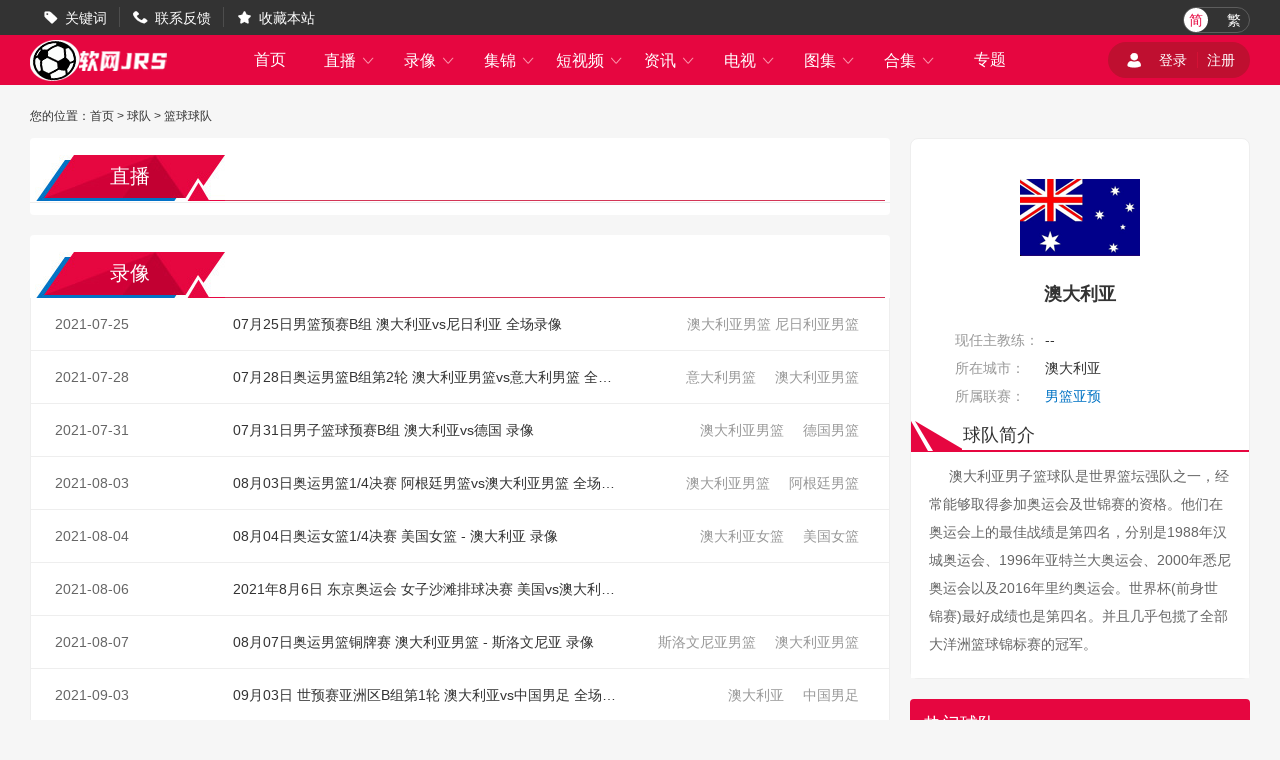

--- FILE ---
content_type: text/html; charset=utf-8
request_url: http://www.ruanweb.com/qiudui/lanqiu/9086.html
body_size: 6929
content:
<!DOCTYPE html>
<html lang="zh-CN">
<head>
<meta http-equiv="Content-Type" content="text/html; charset=utf-8" />
<meta http-equiv="X-UA-Compatible" content="IE=edge">
<meta name="apple-mobile-web-app-capable" content="yes">
<meta name="apple-mobile-web-app-status-bar-style" content="white">
<title>澳大利亚-澳大利亚直播,澳大利亚视频,澳大利亚资讯-澳大利亚球队专题-软网jrs直播</title>
<meta content="澳大利亚,澳大利亚直播,澳大利亚赛程" name="keywords">
<meta content="澳大利亚澳大利亚球队专题整合了澳大利亚近期赛程、直播、视频以及最新动态。喜欢澳大利亚球队的朋友一定要收藏软网jrs直播-澳大利亚球队专题页。" name="description">
  <script type="text/javascript" src="/static/js/swiper.min5.2.1.js"></script>
<script type="text/javascript" src="/static/js/jquery-1.9.1.min.js"></script>
 <link href="/static/css/swiper.min5.2.1.css" type="text/css"
rel="stylesheet">
  <link href="/static/css/font.css" type="text/css"
rel="stylesheet">
  <link href="/static/css/public.min.css" type="text/css"
rel="stylesheet">
  <link href="/static/css/qiudui.min.css" type="text/css"
rel="stylesheet">
  </head>
<body data-domainwww="/"
data-domain/static="/~/static/"
data-domainres="/~res/"
data-scoredisplay="SCORE_DISPLAY">
<div class="container">
<header data-ad="1">
<div class="wrap header_nav">
<ul class="left_dh fl">
<li> <i class="iconfont">&#xe69B;</i><a href="/biaoqian/">关键词</a></li>
<li> <i class="iconfont">&#xe69C;</i><a href="/about/6.html">联系反馈</a></li>
<li> <i class="iconfont">&#xe69D;</i><a id="addcollect">收藏本站</a></li>
</ul>
<div class="right_dl_jfqh fr">
<div class="qhzt fl">
<a href="javascript:zh_tran('s');" class="zh_click" id="zh_click_s">简</a>
<a href="javascript:zh_tran('t');" class="zh_click" id="zh_click_t">繁</a>
</div>
</div>
</div>
</header>
<div class="wrap100 top_nav clearfix">
<div class="wrap">
<div class="fl shouye_nav_l">
<h1 class="fl ss_logo"><a href="/"><img src="/static/img/logo_b.png" alt="软网jrs直播"></a></h1>
<ul class="top_nav_nr">
<li><a href="/">首页</a></li>
<li>
<a href="javascript:void(0);">直播 <i class="iconfont nav_more">&#xe6A6;</i></a>
<ul class="second_nav">
<li><a href="/zuqiu/zhibo/">足球直播</a></li>
<li><a href="/lanqiu/zhibo/">篮球直播</a></li>
<li><a href="/tiyu/zhibo/">体育直播</a></li>
<li><a href="/dianjing/zhibo/">电竞直播</a></li>
</ul>
</li>
<li>
<a href="javascript:void(0);">录像 <i class="iconfont nav_more">&#xe6A6;</i></a>
<ul class="second_nav">
<li><a href="/zuqiu/luxiang/">足球录像</a></li>
<li><a href="/lanqiu/luxiang/">篮球录像</a></li>
<li><a href="/tiyu/luxiang/">体育录像</a></li>
<li><a href="/dianjing/luxiang/">电竞录像</a></li>
</ul>
</li>
<li>
<a href="javascript:void(0);">集锦 <i class="iconfont nav_more">&#xe6A6;</i></a>
<ul class="second_nav">
<li><a href="/zuqiu/jijin/">足球集锦</a></li>
<li><a href="/lanqiu/jijin/">篮球集锦</a></li>
<li><a href="/tiyu/jijin/">体育集锦</a></li>
<li><a href="/dianjing/jijin/">电竞集锦</a></li>
</ul>
</li>
<li>
<a href="javascript:void(0);">短视频 <i class="iconfont nav_more">&#xe6A6;</i></a>
<ul class="second_nav">
<li><a href="/zuqiu/pianduan/">足球短视频</a></li>
<li><a href="/lanqiu/pianduan/">篮球短视频</a></li>
<li><a href="/tiyu/pianduan/">体育短视频</a></li>
<li><a href="/dianjing/pianduan/">电竞短视频</a></li>
</ul>
</li>
<li>
<a href="javascript:void(0);">资讯 <i class="iconfont nav_more">&#xe6A6;</i></a>
<ul class="second_nav">
<li><a href="/zuqiu/zhanbao/">足球资讯</a></li>
<li><a href="/lanqiu/zhanbao/">篮球资讯</a></li>
<li><a href="/tiyu/zhanbao/">体育资讯</a></li>
<li><a href="/dianjing/zhanbao/">电竞资讯</a></li>
</ul>
</li>
<li>
<a href="javascript:void(0);">电视 <i class="iconfont nav_more">&#xe6A6;</i></a>
<ul class="second_nav">
<li><a href="/tv/">电视直播</a></li>
<li><a href="/jmb/">电视节目</a></li>
</ul>
</li>
<li>
<a href="javascript:void(0);">图集 <i class="iconfont nav_more">&#xe6A6;</i></a>
<ul class="second_nav">
<li><a href="/zuqiu/zqtj/">足球图集</a></li>
<li><a href="/lanqiu/lqtj/">篮球图集</a></li>
<li><a href="/tiyu/tytj/">体育图集</a></li>
<li><a href="/dianjing/djtj/">电竞图集</a></li>
</ul>
</li>
<li>
<a href="javascript:void(0);">合集 <i class="iconfont nav_more">&#xe6A6;</i></a>
<ul class="second_nav">
<li><a href="/topic/zq/">足球合集</a></li>
<li><a href="/topic/lq/">篮球合集</a></li>
</ul>
</li>
<li>
<a href="/s/">专题</a></li>
</ul>
</div>
<div class="fr shouye_zc">
<ul class="shouye_dl_zhuc fl">
<script src="/e/member/login/loginjs.php"></script>
</ul>
</div>
</div>
</div>
<div class="regular">
 <div class="lq_tl_gg" id="tonglan">
<div class="oneall"></div>
<div class="twoall"></div>
<div class="threeall"></div>
<div class="swiperall">
<div class="swiper-container adallswiper">
<div class="swiper-wrapper"></div>
<div class="swiper-pagination"></div>
</div>
</div>
</div>
<script type="text/javascript" src="/static/js/gg.js"></script>
<div class="wrap">
<div class="breadnav">您的位置：<a href="/">首页</a>&nbsp;>&nbsp;<a href="/qiudui/">球队</a>&nbsp;>&nbsp;<a href="/qiudui/lanqiu/">篮球球队</a></div>
<div class="fl_part fl nobjs">
<div class="qd_zhong_zb">
<div class="qiudui_head qd_zhong_zb_bt">
<h2 class="qiudui_bt">直播</h2>
<cite class="qd_more"></cite>
</div>
<ul class="contest_list_fl qd_zhong_zb_lb">
</ul>
</div>
<div class="qd_zhong_zb mt20">
<div class="qiudui_head qd_zhong_zb_bt">
<h2 class="qiudui_bt">录像</h2>
<cite class="qd_more"></cite>
</div>
<ul class="luxiang_zhong">
<li>
<p class="lx_lb_title">
<a href="/lanqiu/luxiang/nba/23205.html" title="07月25日男篮预赛B组 澳大利亚vs尼日利亚 全场录像">
<span class="lxlb_tiem">2021-07-25</span>
<span class="lxlb_bt">07月25日男篮预赛B组 澳大利亚vs尼日利亚 全场录像</span>
</a>
</p>
<p class="lx_lb_qd"><a href="/qiudui/lanqiu/14605.html">澳大利亚男篮</a>  尼日利亚男篮</p>
</li>
<li>
<p class="lx_lb_title">
<a href="/lanqiu/luxiang/cba/23144.html" title="07月28日奥运男篮B组第2轮 澳大利亚男篮vs意大利男篮 全场录像">
<span class="lxlb_tiem">2021-07-28</span>
<span class="lxlb_bt">07月28日奥运男篮B组第2轮 澳大利亚男篮vs意大利男篮 全场录像</span>
</a>
</p>
<p class="lx_lb_qd"><a href="/qiudui/lanqiu/14600.html">意大利男篮</a>  <a href="/qiudui/lanqiu/14605.html">澳大利亚男篮</a></p>
</li>
<li>
<p class="lx_lb_title">
<a href="/lanqiu/luxiang/nba/23221.html" title="07月31日男子篮球预赛B组 澳大利亚vs德国 录像">
<span class="lxlb_tiem">2021-07-31</span>
<span class="lxlb_bt">07月31日男子篮球预赛B组 澳大利亚vs德国 录像</span>
</a>
</p>
<p class="lx_lb_qd"><a href="/qiudui/lanqiu/14605.html">澳大利亚男篮</a>  <a href="/qiudui/lanqiu/14601.html">德国男篮</a></p>
</li>
<li>
<p class="lx_lb_title">
<a href="/lanqiu/luxiang/nba/23301.html" title="08月03日奥运男篮1/4决赛 阿根廷男篮vs澳大利亚男篮 全场录像">
<span class="lxlb_tiem">2021-08-03</span>
<span class="lxlb_bt">08月03日奥运男篮1/4决赛 阿根廷男篮vs澳大利亚男篮 全场录像</span>
</a>
</p>
<p class="lx_lb_qd"><a href="/qiudui/lanqiu/14605.html">澳大利亚男篮</a>  <a href="/qiudui/lanqiu/14606.html">阿根廷男篮</a></p>
</li>
<li>
<p class="lx_lb_title">
<a href="/lanqiu/luxiang/nba/23319.html" title="08月04日奥运女篮1/4决赛 美国女篮 - 澳大利亚 录像">
<span class="lxlb_tiem">2021-08-04</span>
<span class="lxlb_bt">08月04日奥运女篮1/4决赛 美国女篮 - 澳大利亚 录像</span>
</a>
</p>
<p class="lx_lb_qd">澳大利亚女篮  <a href="/qiudui/lanqiu/14362.html">美国女篮</a></p>
</li>
<li>
<p class="lx_lb_title">
<a href="/tiyu/luxiang/23354.html" title="2021年8月6日 东京奥运会 女子沙滩排球决赛 美国vs澳大利亚 比赛视频">
<span class="lxlb_tiem">2021-08-06</span>
<span class="lxlb_bt">2021年8月6日 东京奥运会 女子沙滩排球决赛 美国vs澳大利亚 比赛视频</span>
</a>
</p>
<p class="lx_lb_qd"></p>
</li>
<li>
<p class="lx_lb_title">
<a href="/lanqiu/luxiang/nba/23380.html" title="08月07日奥运男篮铜牌赛 澳大利亚男篮 - 斯洛文尼亚 录像">
<span class="lxlb_tiem">2021-08-07</span>
<span class="lxlb_bt">08月07日奥运男篮铜牌赛 澳大利亚男篮 - 斯洛文尼亚 录像</span>
</a>
</p>
<p class="lx_lb_qd"><a href="/qiudui/lanqiu/14838.html">斯洛文尼亚男篮</a>  <a href="/qiudui/lanqiu/14605.html">澳大利亚男篮</a></p>
</li>
<li>
<p class="lx_lb_title">
<a href="/zuqiu/luxiang/zhongchao/24177.html" title="09月03日 世预赛亚洲区B组第1轮 澳大利亚vs中国男足 全场录像">
<span class="lxlb_tiem">2021-09-03</span>
<span class="lxlb_bt">09月03日 世预赛亚洲区B组第1轮 澳大利亚vs中国男足 全场录像</span>
</a>
</p>
<p class="lx_lb_qd"><a href="/qiudui/lanqiu/9086.html">澳大利亚</a>  <a href="/qiudui/zuqiu/13778.html">中国男足</a></p>
</li>
<li>
<p class="lx_lb_title">
<a href="/zuqiu/luxiang/shijiebei/24765.html" title="10月13日 世预赛亚洲区 日本vs澳大利亚 全场录像">
<span class="lxlb_tiem">2021-10-12</span>
<span class="lxlb_bt">10月13日 世预赛亚洲区 日本vs澳大利亚 全场录像</span>
</a>
</p>
<p class="lx_lb_qd"><a href="/qiudui/zuqiu/8971.html">日本</a>  <a href="/qiudui/lanqiu/9086.html">澳大利亚</a></p>
</li>
<li>
<p class="lx_lb_title">
<a href="/zuqiu/luxiang/shijiebei/25459.html" title="11月17日 世预赛亚洲区B组第6轮 中国男足vs澳大利亚 全场录像">
<span class="lxlb_tiem">2021-11-16</span>
<span class="lxlb_bt">11月17日 世预赛亚洲区B组第6轮 中国男足vs澳大利亚 全场录像</span>
</a>
</p>
<p class="lx_lb_qd"><a href="/qiudui/zuqiu/13778.html">中国男足</a>  <a href="/qiudui/lanqiu/9086.html">澳大利亚</a></p>
</li>
<li>
<p class="lx_lb_title">
<a href="/lanqiu/luxiang/nba/28379.html" title="06月30日男篮世亚预 澳大利亚男篮vs中国男篮 录像">
<span class="lxlb_tiem">2022-06-30</span>
<span class="lxlb_bt">06月30日男篮世亚预 澳大利亚男篮vs中国男篮 录像</span>
</a>
</p>
<p class="lx_lb_qd"><a href="/qiudui/lanqiu/14605.html">澳大利亚男篮</a>  <a href="/qiudui/lanqiu/14034.html">中国男篮</a></p>
</li>
<li>
<p class="lx_lb_title">
<a href="/lanqiu/luxiang/nba/28381.html" title="07月03日男篮世亚预 中国男篮vs澳大利亚男篮 全场录像">
<span class="lxlb_tiem">2022-07-03</span>
<span class="lxlb_bt">07月03日男篮世亚预 中国男篮vs澳大利亚男篮 全场录像</span>
</a>
</p>
<p class="lx_lb_qd"><a href="/qiudui/lanqiu/14034.html">中国男篮</a>  <a href="/qiudui/lanqiu/14605.html">澳大利亚男篮</a></p>
</li>
<li>
<p class="lx_lb_title">
<a href="/lanqiu/luxiang/nba/28408.html" title="07月09日IBA三人篮球亚洲杯小组赛 中国女篮澳大利亚女篮 录像">
<span class="lxlb_tiem">2022-07-09</span>
<span class="lxlb_bt">07月09日IBA三人篮球亚洲杯小组赛 中国女篮澳大利亚女篮 录像</span>
</a>
</p>
<p class="lx_lb_qd"><a href="/qiudui/lanqiu/14454.html">中国女篮</a>  澳大利亚女篮</p>
</li>
<li>
<p class="lx_lb_title">
<a href="/lanqiu/luxiang/nba/28416.html" title="07月10日FIBA三人篮球亚洲杯半决赛 中国男篮vs澳大利亚 全场录像">
<span class="lxlb_tiem">2022-07-10</span>
<span class="lxlb_bt">07月10日FIBA三人篮球亚洲杯半决赛 中国男篮vs澳大利亚 全场录像</span>
</a>
</p>
<p class="lx_lb_qd"><a href="/qiudui/lanqiu/14034.html">中国男篮</a>  <a href="/qiudui/lanqiu/9086.html">澳大利亚</a></p>
</li>
<li>
<p class="lx_lb_title">
<a href="/lanqiu/luxiang/nba/28415.html" title="07月10日FIBA三人篮球亚洲杯决赛 澳大利亚女篮vs中国女篮 录像">
<span class="lxlb_tiem">2022-07-10</span>
<span class="lxlb_bt">07月10日FIBA三人篮球亚洲杯决赛 澳大利亚女篮vs中国女篮 录像</span>
</a>
</p>
<p class="lx_lb_qd">澳大利亚女篮  <a href="/qiudui/lanqiu/14454.html">中国女篮</a></p>
</li>
<li>
<p class="lx_lb_title">
<a href="/lanqiu/luxiang/nba/28480.html" title="07月24日 男篮亚洲杯决赛 黎巴嫩男篮vs澳大利亚男篮 全场录像">
<span class="lxlb_tiem">2022-07-24</span>
<span class="lxlb_bt">07月24日 男篮亚洲杯决赛 黎巴嫩男篮vs澳大利亚男篮 全场录像</span>
</a>
</p>
<p class="lx_lb_qd">黎巴嫩男篮  <a href="/qiudui/lanqiu/14605.html">澳大利亚男篮</a></p>
</li>
<li>
<p class="lx_lb_title">
<a href="/lanqiu/luxiang/nba/28879.html" title="09月11日女篮亚锦赛U18决赛 澳大利亚女篮U18vs中国女篮U18 录像">
<span class="lxlb_tiem">2022-09-11</span>
<span class="lxlb_bt">09月11日女篮亚锦赛U18决赛 澳大利亚女篮U18vs中国女篮U18 录像</span>
</a>
</p>
<p class="lx_lb_qd">澳大利亚女篮U18  中国女篮U18</p>
</li>
<li>
<p class="lx_lb_title">
<a href="/lanqiu/luxiang/nba/29007.html" title="09月30日女篮世界杯半决赛2 澳大利亚女篮vs中国女篮 全场录像">
<span class="lxlb_tiem">2022-09-30</span>
<span class="lxlb_bt">09月30日女篮世界杯半决赛2 澳大利亚女篮vs中国女篮 全场录像</span>
</a>
</p>
<p class="lx_lb_qd">澳大利亚女篮  <a href="/qiudui/lanqiu/14454.html">中国女篮</a></p>
</li>
<li>
<p class="lx_lb_title">
<a href="/zuqiu/luxiang/zhongchao/29181.html" title="10月09日 U17亚洲杯 澳大利亚U17vs中国男足U17 全场录像">
<span class="lxlb_tiem">2022-10-09</span>
<span class="lxlb_bt">10月09日 U17亚洲杯 澳大利亚U17vs中国男足U17 全场录像</span>
</a>
</p>
<p class="lx_lb_qd">澳大利亚U17  中国男足U17</p>
</li>
<li>
<p class="lx_lb_title">
<a href="/zuqiu/luxiang/shijiebei/29991.html" title="11月23日 世界杯小组赛D组第1轮 法国vs澳大利亚 全场录像">
<span class="lxlb_tiem">2022-11-23</span>
<span class="lxlb_bt">11月23日 世界杯小组赛D组第1轮 法国vs澳大利亚 全场录像</span>
</a>
</p>
<p class="lx_lb_qd"><a href="/qiudui/zuqiu/8906.html">法国</a>  <a href="/qiudui/lanqiu/9086.html">澳大利亚</a></p>
</li>
<li>
<p class="lx_lb_title">
<a href="/zuqiu/luxiang/shijiebei/30018.html" title="11月26日 世界杯小组赛D组第2轮 突尼斯vs澳大利亚 全场录像">
<span class="lxlb_tiem">2022-11-26</span>
<span class="lxlb_bt">11月26日 世界杯小组赛D组第2轮 突尼斯vs澳大利亚 全场录像</span>
</a>
</p>
<p class="lx_lb_qd"><a href="/qiudui/zuqiu/10900.html">突尼斯</a>  <a href="/qiudui/lanqiu/9086.html">澳大利亚</a></p>
</li>
<li>
<p class="lx_lb_title">
<a href="/zuqiu/luxiang/shijiebei/30085.html" title="12月01日 世界杯小组赛D组第3轮 澳大利亚vs丹麦 全场录像">
<span class="lxlb_tiem">2022-11-30</span>
<span class="lxlb_bt">12月01日 世界杯小组赛D组第3轮 澳大利亚vs丹麦 全场录像</span>
</a>
</p>
<p class="lx_lb_qd"><a href="/qiudui/lanqiu/9086.html">澳大利亚</a>  <a href="/qiudui/zuqiu/8992.html">丹麦</a></p>
</li>
<li>
<p class="lx_lb_title">
<a href="/zuqiu/luxiang/shijiebei/30125.html" title="12月04日 世界杯1/8决赛 阿根廷vs澳大利亚 全场录像">
<span class="lxlb_tiem">2022-12-04</span>
<span class="lxlb_bt">12月04日 世界杯1/8决赛 阿根廷vs澳大利亚 全场录像</span>
</a>
</p>
<p class="lx_lb_qd"><a href="/qiudui/zuqiu/12272.html">阿根廷</a>  <a href="/qiudui/lanqiu/9086.html">澳大利亚</a></p>
</li>
<li>
<p class="lx_lb_title">
<a href="/lanqiu/luxiang/cba/32623.html" title="FIBA三人篮球女子系列赛武汉站决赛 中国女篮 - 澳大利亚 录像">
<span class="lxlb_tiem">2023-05-07</span>
<span class="lxlb_bt">FIBA三人篮球女子系列赛武汉站决赛 中国女篮 - 澳大利亚 录像</span>
</a>
</p>
<p class="lx_lb_qd"><a href="/qiudui/lanqiu/14454.html">中国女篮</a>  澳大利亚女篮</p>
</li>
<li>
<p class="lx_lb_title">
<a href="/zuqiu/luxiang/agenting/32944.html" title="06月15日 足球友谊赛 阿根廷vs澳大利亚 全场录像">
<span class="lxlb_tiem">2023-06-15</span>
<span class="lxlb_bt">06月15日 足球友谊赛 阿根廷vs澳大利亚 全场录像</span>
</a>
</p>
<p class="lx_lb_qd"><a href="/qiudui/zuqiu/12272.html">阿根廷</a>  <a href="/qiudui/lanqiu/9086.html">澳大利亚</a></p>
</li>
<li>
<p class="lx_lb_title">
<a href="/lanqiu/luxiang/cba/33073.html" title="07月01日女篮亚洲杯半决赛2 澳大利亚女篮 - 中国女篮 全场录像">
<span class="lxlb_tiem">2023-07-01</span>
<span class="lxlb_bt">07月01日女篮亚洲杯半决赛2 澳大利亚女篮 - 中国女篮 全场录像</span>
</a>
</p>
<p class="lx_lb_qd">澳大利亚女篮  <a href="/qiudui/lanqiu/14454.html">中国女篮</a></p>
</li>
<li>
<p class="lx_lb_title">
<a href="/zuqiu/luxiang/shijiebei/33111.html" title="07月20日 女世杯小组赛第1轮 澳大利亚女足vs爱尔兰女足 全场录像">
<span class="lxlb_tiem">2023-07-20</span>
<span class="lxlb_bt">07月20日 女世杯小组赛第1轮 澳大利亚女足vs爱尔兰女足 全场录像</span>
</a>
</p>
<p class="lx_lb_qd"><a href="/qiudui/zuqiu/13967.html">澳大利亚女足</a>  <a href="/qiudui/zuqiu/11549.html">爱尔兰女足</a></p>
</li>
<li>
<p class="lx_lb_title">
<a href="/zuqiu/luxiang/shijiebei/33290.html" title="07月27日 女足世界杯 澳大利亚女足vs尼日利亚女足 全场录像">
<span class="lxlb_tiem">2023-07-27</span>
<span class="lxlb_bt">07月27日 女足世界杯 澳大利亚女足vs尼日利亚女足 全场录像</span>
</a>
</p>
<p class="lx_lb_qd"><a href="/qiudui/zuqiu/13967.html">澳大利亚女足</a>  <a href="/qiudui/zuqiu/15041.html">尼日利亚女足</a></p>
</li>
<li>
<p class="lx_lb_title">
<a href="/zuqiu/luxiang/shijiebei/33337.html" title="07月31日 女世杯B组第3轮 澳大利亚女足vs加拿大女足 全场录像">
<span class="lxlb_tiem">2023-07-31</span>
<span class="lxlb_bt">07月31日 女世杯B组第3轮 澳大利亚女足vs加拿大女足 全场录像</span>
</a>
</p>
<p class="lx_lb_qd"><a href="/qiudui/zuqiu/13967.html">澳大利亚女足</a>  <a href="/qiudui/zuqiu/12941.html">加拿大女足</a></p>
</li>
<li>
<p class="lx_lb_title">
<a href="/zuqiu/luxiang/shijiebei/33396.html" title="08月07日 女足世界杯1/8决赛 澳大利亚女足vs丹麦女足 全场录像">
<span class="lxlb_tiem">2023-08-07</span>
<span class="lxlb_bt">08月07日 女足世界杯1/8决赛 澳大利亚女足vs丹麦女足 全场录像</span>
</a>
</p>
<p class="lx_lb_qd"><a href="/qiudui/zuqiu/13967.html">澳大利亚女足</a>  <a href="/qiudui/zuqiu/11564.html">丹麦女足</a></p>
</li>
<li>
<p class="lx_lb_title">
<a href="/zuqiu/luxiang/shijiebei/33434.html" title="08月12日 女足世界杯1/4决赛 澳大利亚女足vs法国女足 全场录像">
<span class="lxlb_tiem">2023-08-12</span>
<span class="lxlb_bt">08月12日 女足世界杯1/4决赛 澳大利亚女足vs法国女足 全场录像</span>
</a>
</p>
<p class="lx_lb_qd"><a href="/qiudui/zuqiu/13967.html">澳大利亚女足</a>  <a href="/qiudui/zuqiu/11558.html">法国女足</a></p>
</li>
<li>
<p class="lx_lb_title">
<a href="/zuqiu/luxiang/shijiebei/33498.html" title="08月16日 女足世界杯半决赛 澳大利亚女足vs英格兰女足 全场录像">
<span class="lxlb_tiem">2023-08-16</span>
<span class="lxlb_bt">08月16日 女足世界杯半决赛 澳大利亚女足vs英格兰女足 全场录像</span>
</a>
</p>
<p class="lx_lb_qd"><a href="/qiudui/zuqiu/13967.html">澳大利亚女足</a>  <a href="/qiudui/zuqiu/15070.html">英格兰女足</a></p>
</li>
<li>
<p class="lx_lb_title">
<a href="/zuqiu/luxiang/shijiebei/33510.html" title="08月19日 女足世界杯季军战 澳大利亚女足vs瑞典女足 全场录像">
<span class="lxlb_tiem">2023-08-19</span>
<span class="lxlb_bt">08月19日 女足世界杯季军战 澳大利亚女足vs瑞典女足 全场录像</span>
</a>
</p>
<p class="lx_lb_qd"><a href="/qiudui/zuqiu/13967.html">澳大利亚女足</a>  <a href="/qiudui/zuqiu/11560.html">瑞典女足</a></p>
</li>
<li>
<p class="lx_lb_title">
<a href="/lanqiu/luxiang/nba/33581.html" title="08月25日男篮世界杯小组赛E组 芬兰男篮vs澳大利亚男篮 全场录像">
<span class="lxlb_tiem">2023-08-25</span>
<span class="lxlb_bt">08月25日男篮世界杯小组赛E组 芬兰男篮vs澳大利亚男篮 全场录像</span>
</a>
</p>
<p class="lx_lb_qd">芬兰男篮  <a href="/qiudui/lanqiu/14605.html">澳大利亚男篮</a></p>
</li>
<li>
<p class="lx_lb_title">
<a href="/lanqiu/luxiang/cba/33587.html" title="中澳女篮对抗赛G1榆林站 中国女篮 - 澳大利亚 录像">
<span class="lxlb_tiem">2023-08-25</span>
<span class="lxlb_bt">中澳女篮对抗赛G1榆林站 中国女篮 - 澳大利亚 录像</span>
</a>
</p>
<p class="lx_lb_qd"><a href="/qiudui/lanqiu/14454.html">中国女篮</a>  澳大利亚女篮</p>
</li>
<li>
<p class="lx_lb_title">
<a href="/lanqiu/luxiang/nba/33654.html" title="08月27日男篮世界杯小组赛E组 澳大利亚男篮vs德国男篮 全场录像">
<span class="lxlb_tiem">2023-08-27</span>
<span class="lxlb_bt">08月27日男篮世界杯小组赛E组 澳大利亚男篮vs德国男篮 全场录像</span>
</a>
</p>
<p class="lx_lb_qd"><a href="/qiudui/lanqiu/14605.html">澳大利亚男篮</a>  <a href="/qiudui/lanqiu/14601.html">德国男篮</a></p>
</li>
<li>
<p class="lx_lb_title">
<a href="/lanqiu/luxiang/nba/33683.html" title="08月29日男篮世界杯小组赛E组 日本男篮vs澳大利亚男篮 全场录像">
<span class="lxlb_tiem">2023-08-29</span>
<span class="lxlb_bt">08月29日男篮世界杯小组赛E组 日本男篮vs澳大利亚男篮 全场录像</span>
</a>
</p>
<p class="lx_lb_qd"><a href="/qiudui/lanqiu/14033.html">日本男篮</a>  <a href="/qiudui/lanqiu/14605.html">澳大利亚男篮</a></p>
</li>
<li>
<p class="lx_lb_title">
<a href="/lanqiu/luxiang/cba/33696.html" title="中澳女篮对抗赛G3西安站 中国女篮 - 澳大利亚女篮 全场录像">
<span class="lxlb_tiem">2023-08-30</span>
<span class="lxlb_bt">中澳女篮对抗赛G3西安站 中国女篮 - 澳大利亚女篮 全场录像</span>
</a>
</p>
<p class="lx_lb_qd"><a href="/qiudui/lanqiu/14454.html">中国女篮</a>  澳大利亚女篮</p>
</li>
<li>
<p class="lx_lb_title">
<a href="/lanqiu/luxiang/nba/33720.html" title="09月01日男篮世界杯16强复赛 斯洛文尼亚男篮vs澳大利亚男篮 录像">
<span class="lxlb_tiem">2023-09-01</span>
<span class="lxlb_bt">09月01日男篮世界杯16强复赛 斯洛文尼亚男篮vs澳大利亚男篮 录像</span>
</a>
</p>
<p class="lx_lb_qd"><a href="/qiudui/lanqiu/14838.html">斯洛文尼亚男篮</a>  <a href="/qiudui/lanqiu/14605.html">澳大利亚男篮</a></p>
</li>
<li>
<p class="lx_lb_title">
<a href="/lanqiu/luxiang/cba/33757.html" title="09月02日中澳女篮对抗赛G4银川站 中国女篮 - 澳大利亚女篮 录像">
<span class="lxlb_tiem">2023-09-02</span>
<span class="lxlb_bt">09月02日中澳女篮对抗赛G4银川站 中国女篮 - 澳大利亚女篮 录像</span>
</a>
</p>
<p class="lx_lb_qd"><a href="/qiudui/lanqiu/14454.html">中国女篮</a>  澳大利亚女篮</p>
</li>
<li>
<p class="lx_lb_title">
<a href="/lanqiu/luxiang/nba/33775.html" title="09月03日男篮世界杯16强复赛 澳大利亚男篮 - 格鲁吉亚男篮 录像">
<span class="lxlb_tiem">2023-09-03</span>
<span class="lxlb_bt">09月03日男篮世界杯16强复赛 澳大利亚男篮 - 格鲁吉亚男篮 录像</span>
</a>
</p>
<p class="lx_lb_qd"><a href="/qiudui/lanqiu/14605.html">澳大利亚男篮</a>  格鲁吉亚男篮</p>
</li>
<li>
<p class="lx_lb_title">
<a href="/zuqiu/luxiang/yzb/35576.html" title="01月13日 亚洲杯B组第1轮 澳大利亚vs印度 全场录像">
<span class="lxlb_tiem">2024-01-13</span>
<span class="lxlb_bt">01月13日 亚洲杯B组第1轮 澳大利亚vs印度 全场录像</span>
</a>
</p>
<p class="lx_lb_qd"><a href="/qiudui/lanqiu/9086.html">澳大利亚</a>  <a href="/qiudui/zuqiu/8982.html">印度</a></p>
</li>
<li>
<p class="lx_lb_title">
<a href="/zuqiu/luxiang/yzb/35670.html" title="01月18日 亚洲杯B组第2轮 叙利亚vs澳大利亚 全场录像">
<span class="lxlb_tiem">2024-01-18</span>
<span class="lxlb_bt">01月18日 亚洲杯B组第2轮 叙利亚vs澳大利亚 全场录像</span>
</a>
</p>
<p class="lx_lb_qd"><a href="/qiudui/lanqiu/9031.html">叙利亚</a>  <a href="/qiudui/lanqiu/9086.html">澳大利亚</a></p>
</li>
<li>
<p class="lx_lb_title">
<a href="/zuqiu/luxiang/yzb/35746.html" title="01月24日 亚洲杯B组第3轮 澳大利亚vs乌兹别克斯坦 全场录像">
<span class="lxlb_tiem">2024-01-23</span>
<span class="lxlb_bt">01月24日 亚洲杯B组第3轮 澳大利亚vs乌兹别克斯坦 全场录像</span>
</a>
</p>
<p class="lx_lb_qd"><a href="/qiudui/lanqiu/9086.html">澳大利亚</a>  <a href="/qiudui/zuqiu/10911.html">乌兹别克斯坦</a></p>
</li>
<li>
<p class="lx_lb_title">
<a href="/zuqiu/luxiang/yzb/35813.html" title="01月28日 亚洲杯1/8决赛 澳大利亚vs印度尼西亚 全场录像">
<span class="lxlb_tiem">2024-01-28</span>
<span class="lxlb_bt">01月28日 亚洲杯1/8决赛 澳大利亚vs印度尼西亚 全场录像</span>
</a>
</p>
<p class="lx_lb_qd"><a href="/qiudui/lanqiu/9086.html">澳大利亚</a>  印度尼西亚</p>
</li>
<li>
<p class="lx_lb_title">
<a href="/zuqiu/luxiang/yzb/35875.html" title="02月03日 亚洲杯1/4决赛2 澳大利亚vs韩国 全场录像">
<span class="lxlb_tiem">2024-02-02</span>
<span class="lxlb_bt">02月03日 亚洲杯1/4决赛2 澳大利亚vs韩国 全场录像</span>
</a>
</p>
<p class="lx_lb_qd"><a href="/qiudui/lanqiu/9086.html">澳大利亚</a>  <a href="/qiudui/zuqiu/8973.html">韩国</a></p>
</li>
<li>
<p class="lx_lb_title">
<a href="/zuqiu/luxiang/zhongguonvzu/37266.html" title="05月31日 足球友谊赛 澳大利亚女足vs中国女足 全场录像">
<span class="lxlb_tiem">2024-05-31</span>
<span class="lxlb_bt">05月31日 足球友谊赛 澳大利亚女足vs中国女足 全场录像</span>
</a>
</p>
<p class="lx_lb_qd"><a href="/qiudui/zuqiu/13967.html">澳大利亚女足</a>  <a href="/qiudui/zuqiu/13474.html">中国女足</a></p>
</li>
<li>
<p class="lx_lb_title">
<a href="/zuqiu/luxiang/zhongguonvzu/37277.html" title="06月03日 足球友谊赛 澳大利亚女足vs中国女足 全场录像">
<span class="lxlb_tiem">2024-06-03</span>
<span class="lxlb_bt">06月03日 足球友谊赛 澳大利亚女足vs中国女足 全场录像</span>
</a>
</p>
<p class="lx_lb_qd"><a href="/qiudui/zuqiu/13967.html">澳大利亚女足</a>  <a href="/qiudui/zuqiu/13474.html">中国女足</a></p>
</li>
<li>
<p class="lx_lb_title">
<a href="/zuqiu/luxiang/zhongguonanzu/38253.html" title="10月10日 世预赛亚洲区第三阶段C组 澳大利亚vs中国男足 全场录像">
<span class="lxlb_tiem">2024-10-10</span>
<span class="lxlb_bt">10月10日 世预赛亚洲区第三阶段C组 澳大利亚vs中国男足 全场录像</span>
</a>
</p>
<p class="lx_lb_qd"><a href="/qiudui/lanqiu/9086.html">澳大利亚</a>  <a href="/qiudui/zuqiu/13778.html">中国男足</a></p>
</li>
<li>
<p class="lx_lb_title">
<a href="/zuqiu/luxiang/riben/38279.html" title="10月15日 世预赛亚洲区 日本vs澳大利亚 全场录像">
<span class="lxlb_tiem">2024-10-15</span>
<span class="lxlb_bt">10月15日 世预赛亚洲区 日本vs澳大利亚 全场录像</span>
</a>
</p>
<p class="lx_lb_qd"><a href="/qiudui/zuqiu/8971.html">日本</a>  <a href="/qiudui/lanqiu/9086.html">澳大利亚</a></p>
</li>
<li>
<p class="lx_lb_title">
<a href="/zuqiu/luxiang/shiyusai/41051.html" title="06月11日 世预赛亚洲区第三阶段C组第10轮 沙特vs澳大利亚 全场录像">
<span class="lxlb_tiem">2025-06-11</span>
<span class="lxlb_bt">06月11日 世预赛亚洲区第三阶段C组第10轮 沙特vs澳大利亚 全场录像</span>
</a>
</p>
<p class="lx_lb_qd"><a href="/qiudui/lanqiu/9042.html">沙特</a>  <a href="/qiudui/lanqiu/9086.html">澳大利亚</a></p>
</li>
<li>
<p class="lx_lb_title">
<a href="/zuqiu/luxiang/zhongguonanzu/41517.html" title="09月10日 U23亚洲杯预选赛第3轮 澳大利亚U23vs中国男足U22 全场录像">
<span class="lxlb_tiem">2025-09-09</span>
<span class="lxlb_bt">09月10日 U23亚洲杯预选赛第3轮 澳大利亚U23vs中国男足U22 全场录像</span>
</a>
</p>
<p class="lx_lb_qd"><a href="/qiudui/zuqiu/10856.html">澳大利亚U23</a>  中国男足U22</p>
</li>
<li>
<p class="lx_lb_title">
<a href="/zuqiu/luxiang/yazhoubeisifenzhiyijuesai/42923.html" title="01月18日 U23亚洲杯1/4决赛 澳大利亚U23vs韩国U23 全场录像">
<span class="lxlb_tiem">2026-01-17</span>
<span class="lxlb_bt">01月18日 U23亚洲杯1/4决赛 澳大利亚U23vs韩国U23 全场录像</span>
</a>
</p>
<p class="lx_lb_qd"><a href="/qiudui/zuqiu/10856.html">澳大利亚U23</a>  <a href="/qiudui/zuqiu/10852.html">韩国U23</a></p>
</li>
</ul>
</div>
</div>
<div class="fr_part fr">
<div class="qd_jieshao">
<p class="qd_name">
<img src="http://img.weizhuangfu.com/d/file/zhuanti/b16d3a23029c5afb74e0923b8b46e892.png"  alt="澳大利亚">

<span>澳大利亚</span>
</p>
<ul class="qd_xq lwp_new_qd_xq">
<li class="xrjialian"><p><span>现任主教练：</span><cite>--</cite></p></li>

<li><p><span>所在城市：</span>澳大利亚</p></li>


<li>
<div class="team_new_div_saishi">
<span>所属联赛：</span>
<div class="team_new_div_saishi_con">
<a href="/zhuanti/lanqiu/4208.html">男篮亚预</a>



</div>
</div>
</li>


<li>
<div class="qd_jieshaonr">
<h5 class="qdjsbt"><cite></cite><span>球队简介</span></h5>
<div class="qdjsnr">
&nbsp; &nbsp; &nbsp;澳大利亚男子篮球队是世界篮坛强队之一，经常能够取得参加奥运会及世锦赛的资格。他们在奥运会上的最佳战绩是第四名，分别是1988年汉城奥运会、1996年亚特兰大奥运会、2000年悉尼奥运会以及2016年里约奥运会。世界杯(前身世锦赛)最好成绩也是第四名。并且几乎包揽了全部大洋洲篮球锦标赛的冠军。
</div>
</div>
</li>

</ul>
</div>
<div class="zhixun mt15">
<p class="zhixun_head">
<span class="fl">热门球队</span>
<cite class="fr"></cite>
</p>
<div class="qdfl_list clearfix">
<ul>
<li>
<a href="/qiudui/lanqiu/8824.html">
<span class="qtdw_img"><img src="http://img.weizhuangfu.com/d/file/zhuanti/ltem12.png" alt="猛龙"></span>
<span class="qtdw_name">猛龙</span>
</a>
</li>
<li>
<a href="/qiudui/lanqiu/8825.html">
<span class="qtdw_img"><img src="http://img.weizhuangfu.com/d/file/zhuanti/ltem18.png" alt="狼队"></span>
<span class="qtdw_name">狼队</span>
</a>
</li>
<li>
<a href="/qiudui/lanqiu/8826.html">
<span class="qtdw_img"><img src="http://img.weizhuangfu.com/d/file/zhuanti/f88d1031ef65238faccf764638a8b77a.png" alt="古尔尼恰"></span>
<span class="qtdw_name">古尔尼恰</span>
</a>
</li>
<li>
<a href="/qiudui/lanqiu/8817.html">
<span class="qtdw_img"><img src="http://img.weizhuangfu.com/d/file/zhuanti/611c4827e3ca975f07a2fd00ed0c01fa.png" alt="阿卡"></span>
<span class="qtdw_name">阿卡</span>
</a>
</li>
<li>
<a href="/qiudui/lanqiu/9271.html">
<span class="qtdw_img"><img src="http://img.weizhuangfu.com/d/file/zhuanti/075eb546a1b772749481e86c60500979.png" alt="篮网"></span>
<span class="qtdw_name">篮网</span>
</a>
</li>
<li>
<a href="/qiudui/lanqiu/8818.html">
<span class="qtdw_img"><img src="http://img.weizhuangfu.com/d/file/zhuanti/1186b13352ecc913a758ee32e60f6895.jpg" alt="全球港口"></span>
<span class="qtdw_name">全球港口</span>
</a>
</li>
<li>
<a href="/qiudui/lanqiu/9275.html">
<span class="qtdw_img"><img src="http://img.weizhuangfu.com/d/file/zhuanti/9c472ed2502ce5bc6896566758b52c24.png" alt="老鹰"></span>
<span class="qtdw_name">老鹰</span>
</a>
</li>
<li>
<a href="/qiudui/lanqiu/9277.html">
<span class="qtdw_img"><img src="http://img.weizhuangfu.com/d/file/zhuanti/beeaa0a1bd51ede4505681a26ddcc25f.png" alt="快船"></span>
<span class="qtdw_name">快船</span>
</a>
</li>
<li>
<a href="/qiudui/lanqiu/9273.html">
<span class="qtdw_img"><img src="http://img.weizhuangfu.com/d/file/zhuanti/d96c80871fb433549b9d4f168b580400.png" alt="黄蜂"></span>
<span class="qtdw_name">黄蜂</span>
</a>
</li>
<li>
<a href="/qiudui/lanqiu/8823.html">
<span class="qtdw_img"><img src="http://img.weizhuangfu.com/d/file/zhuanti/ltem15.png" alt="魔术"></span>
<span class="qtdw_name">魔术</span>
</a>
</li>
</ul>
</div>
</div>
</div>
</div>
<div class="refresh_w">
<div class="fanhui" id="fanhui_ding">
<cite>返回顶部</cite>
</div>
</div>
<footer>
<div class="wrap">
<div class="foot_one">
<div class="logoimg">
<a href="/"><img src="/static/img/logo_h.png"></a>
</div>
<div class="foot_nav">
<ul>
<li><a href="/about/1.html">关于我们</a> | <a href="/about/2.html">用户协议</a> | <a href="/about/3.html">隐私协议</a> | <a href="/about/4.html">免责声明</a> |
<a href="/about/5.html">联系我们</a> | <a href="/about/6.html">留言反馈</a></li>
</ul>
<p>软网jrs直播是国内最好的体育直播网站，主要提供足球直播、NBA直播，360直播，黑白直播，我们努力做最好的最体育足球和NBA直播吧</p>
</div>
</div>
<div class="foot_two">
<p>软网jrs直播所有直播信号和视频录像均来自互联网，本站自身不提供任何直播信号和视频内容，如有侵犯您的权益请第一时间通知我们，谢谢！</p>
<p>Copyright©2021 软网jrs直播 <a href="https://beian.miit.gov.cn" target="_blank" rel="noopener noreferrer">鄂ICP备2023014515号-8</a></p>
</div>
</div>
<script>
(function(){
    var bp = document.createElement('script');
    var curProtocol = window.location.protocol.split(':')[0];
    if (curProtocol === 'https') {
        bp.src = 'https://zz.bdstatic.com/linksubmit/push.js';
    }
    else {
        bp.src = 'http://push.zhanzhang.baidu.com/push.js';
    }
    var s = document.getElementsByTagName("script")[0];
    s.parentNode.insertBefore(bp, s);
})();
</script>
<script>
var _hmt = _hmt || [];
(function() {
  var hm = document.createElement("script");
  hm.src = "https://hm.baidu.com/hm.js?0170829380d1747a7a64577ae0c9dd32";
  var s = document.getElementsByTagName("script")[0]; 
  s.parentNode.insertBefore(hm, s);
})();
</script>
</footer>
</div>
</div>
<script type="text/javascript" src="/static/js/common.min.js" data-cfasync="false"></script>
<script type="text/javascript" src="/static/js/qiudui.min.js" data-cfasync="false"></script>
</body>
</html>

--- FILE ---
content_type: text/html; charset=utf-8
request_url: http://www.ruanweb.com/ad.php
body_size: 180
content:
[{"picurl":"\u514d\u8d39\u76f4\u64ad","link":"https:\/\/674zzzb.app\/","style":"0"},{"picurl":"\u54aa\u5495\u76f4\u64ad ","link":"https:\/\/674zzzb.app\/","style":"0"},{"picurl":"\u9ad8\u6e05\u76f4\u64ad","link":"https:\/\/675zzzb.app","style":"0"},{"picurl":"\u817e\u8baf\u4f53\u80b2","link":"https:\/\/674zzzb.app\/","style":"0"},{"picurl":"\u8db3\u7403\u76f4\u64ad","link":"https:\/\/674zzzb.app\/","style":"0"}]